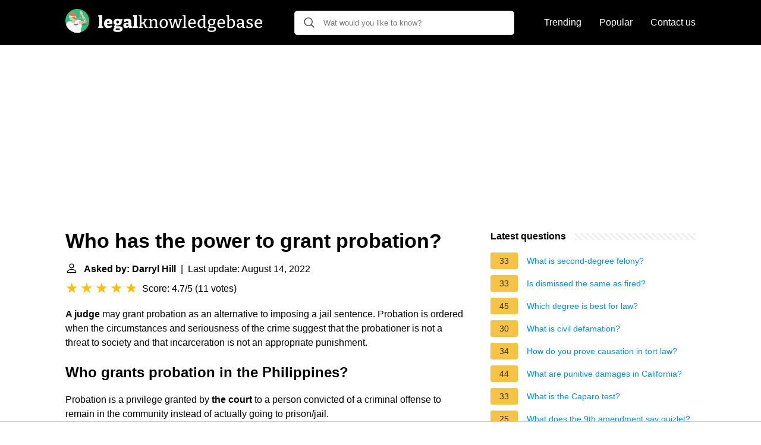

--- FILE ---
content_type: text/html; charset=UTF-8
request_url: https://legalknowledgebase.com/who-has-the-power-to-grant-probation
body_size: 22609
content:
<!DOCTYPE html>
<html lang="en">
<head>
    <meta name="msvalidate.01" content="59DBF0ACB99C643C853682976DD84B3D" />
    <meta charset="utf-8">
    <meta http-equiv="X-UA-Compatible" content="IE=edge">
    <meta name="viewport" content="width=device-width, initial-scale=1, maximum-scale=1">
    <title>Who has the power to grant probation?</title>
    <meta name="description" content="A judge may grant probation as an alternative to imposing a jail sentence. Probation is ordered when the circumstances and seriousness of the crime suggest">
    <link rel="apple-touch-icon" sizes="57x57" href="favicon/apple-icon-57x57.png">
    <link rel="apple-touch-icon" sizes="60x60" href="favicon/apple-icon-60x60.png">
    <link rel="apple-touch-icon" sizes="72x72" href="favicon/apple-icon-72x72.png">
    <link rel="apple-touch-icon" sizes="76x76" href="favicon/apple-icon-76x76.png">
    <link rel="apple-touch-icon" sizes="114x114" href="favicon/apple-icon-114x114.png">
    <link rel="apple-touch-icon" sizes="120x120" href="favicon/apple-icon-120x120.png">
    <link rel="apple-touch-icon" sizes="144x144" href="favicon/apple-icon-144x144.png">
    <link rel="apple-touch-icon" sizes="152x152" href="favicon/apple-icon-152x152.png">
    <link rel="apple-touch-icon" sizes="180x180" href="favicon/apple-icon-180x180.png">
    <link rel="icon" type="image/png" sizes="192x192"  href="favicon/android-icon-192x192.png">
    <link rel="icon" type="image/png" sizes="32x32" href="favicon/favicon-32x32.png">
    <link rel="icon" type="image/png" sizes="96x96" href="favicon/favicon-96x96.png">
    <link rel="icon" type="image/png" sizes="16x16" href="favicon/favicon-16x16.png">
    <link rel="manifest" href="favicon/manifest.json">
    <meta name="msapplication-TileColor" content="#ffffff">
    <meta name="msapplication-TileImage" content="favicon/ms-icon-144x144.png">
    <meta name="theme-color" content="#ffffff">
    <meta name="p:domain_verify" content="470ea6ec1a5750a57ac88f2055e8b761"/>
    <!-- Global site tag (gtag.js) - Google Analytics -->
    <script async src="https://www.googletagmanager.com/gtag/js?id=G-YGWENV6E0F"></script>
    <script>
        window.dataLayer = window.dataLayer || [];
        function gtag(){dataLayer.push(arguments);}
        gtag('js', new Date());

        gtag('config', 'G-YGWENV6E0F');
    </script>

            <style>
            /*** Start global ***/
            *,
            *::before,
            *::after {
                box-sizing: border-box;
            }
            html {
                font-family: sans-serif;
                line-height: 1.15;
                -webkit-text-size-adjust: 100%;
                -webkit-tap-highlight-color: rgba($black, 0);
            }
            body {
                margin: 0;
                font-size: 1rem;
                font-weight: 400;
                line-height: 1.5;
                color: #000;
                font-family: Arial,Helvetica,sans-serif;
                overflow-x: hidden;
            }
            aside, footer, header, main {
                display: block;
            }
            h1, h2, h3, h4, h5, h6 {
                margin-top: 0;
                margin-bottom: 15px;
            }
            h1 {
                font-size: 2.1rem;
                line-height: 1.2;
            }
            a {
                color: #0090e3;
                text-decoration: none;
            }
            a:hover {
                text-decoration: underline;
            }
            h3 {
                margin:30px 0 10px 0;
            }
            h3 a {
                text-decoration: none;
            }
            .container {
                width: 1100px;
                max-width: 100%;
                margin: auto;
                display: flex;
            }
            @media screen and (max-width: 768px) {
                .container {
                    display: block;
                }
            }
            header .container,
            footer .container {
                padding-left: 20px;
                padding-right: 20px;
                align-items: center;
            }
            .btn {
                background: #0090e3;
                color: #fff;
                border-radius: 3px;
                padding: 5px 10px;
                display: inline-flex;
                align-items: center;
            }
            .btn:hover {
                text-decoration: none;
            }
            .btn-red {
                background: #f05555;
            }
            .btn svg {
                margin-right: 10px;
                fill: #000;
                width:18px;
                height: 18px;
            }

            /*** Start header ***/
            header {
                position: relative;
                z-index: 99;
                padding: 15px 0;
                background-color: #000;
            }
            .logo {
                display: flex;
                align-items: center;
                height: 46px;
                margin-right: 50px;
            }
            @media screen and (max-width: 768px) {
                .logo {
                    margin: auto;
                }
            }
            .logo svg  {
                position: relative;
            }
            @media screen and (max-width: 768px) {
                .logo svg  {
                    top: 0;
                }
            }
            .search-header {
                position: relative;
                width: 100%;
            }
            .search-header .input-group {
                border: 1px solid #ddd;
                border-radius: 5px;
                display: flex;
                background: #fff;
                align-items: center;
            }
            .search-header .input-group svg {
                margin: 0 5px 0 15px;
            }
            #search-header-input {
                padding:12px 10px;
                width: calc(100% - 40px);
                border: none;
                border-radius: 5px;
                outline:none;
            }
            #search-header-result {
                position: absolute;
                top: 55px;
                list-style: none;
                touch-action: manipulation;
                background: #fff;
                padding: 15px;
                width: 100%;
                border: 1px solid #ddd;
                border-radius: 5px;
                z-index: 5;
                box-shadow: 0 0 20px rgba(0,0,0, 0.1);
            }
            @media screen and (max-width: 768px) {
                #search-header-result {
                    width: calc(100vw - 40px);
                }
            }
            #search-header-result:after {
                 transform: rotate(135deg);
                 width: 12px;
                 height: 12px;
                 top: -7px;
                 content: '';
                 display: block;
                 position: absolute;
                 background: #fff;
                 left: 48%;
                 border: 1px solid #ddd;
                 border-top: 0 none;
                 border-right: 0 none;
            }
            #search-header-result ul {
                 padding:0;
                margin:0;
                list-style:none;
            }
            #search-header-result ul li {
                border-bottom: 1px solid #e5e5e5;
                display: block;
                padding: .5rem 0;
            }
            #search-header-result ul li:last-child {
                border:none;
            }
            .main-nav {
                margin-left: 50px;
                order: 2;
                display: flex;
                align-items: center;
            }
            @media screen and (max-width: 768px) {
                .main-nav {
                    margin: auto;
                }
            }
            .main-nav ul {
                display: flex;
                list-style:none;
                padding:0;
                margin:0;
            }
            .main-nav ul li {
                margin:0 15px;
                white-space: nowrap;
                list-style:none;
            }
            .main-nav ul li:first-child {
                margin-left: 0;
            }
            .main-nav ul li:last-child {
                margin-right: 0;
            }
            .main-nav ul li a{
                color: #fff;
                padding: 10px 0;
                display: inline-block;
            }
            /*** Start footer ***/
            footer {
                background-color: #000;
                padding: 20px 0;
                color: #fff;
            }
            footer .footer-links {
                display: flex;
                width: 100%;
                justify-content: space-between;
                align-items: center;
            }
            footer .footer-links ul {
                display: flex;
                list-style: none;
                margin: 0;
                padding: 0;
            }
            footer .footer-links ul li {
                margin: 0 15px;
            }
            footer .footer-links ul.social li {
                margin: 0 10px;
            }
            footer .footer-links ul li:first-child {
                margin-left: 0;
            }
            footer .footer-links ul li:last-child {
                margin-right: 0;
            }
            footer .footer-links ul li a {
                color: white;
                padding:5px 0;
                display: inline-block;
            }
            footer .footer-links ul li a:hover {
                text-decoration: underline;
            }
            @media screen and (max-width: 768px) {
                footer div {
                    flex-direction: column;
                    text-align: center;
                }
                footer .footer-links ul.social {
                    margin-top: 10px;
                }
            }
            /*** Start content ***/
            main {
                width: 65%;
            }
            .full {
                width: 100%;
            }
            aside {
                width: 35%;
            }
            main, aside {
                padding: 30px 20px;
            }
            @media screen and (max-width: 768px) {
                main, aside {
                    width: 100%;
                }
            }
            aside .inner {
                margin-bottom: 30px;
            }
            aside .inner .title-holder {
                position: relative;
            }
            aside .inner .title-holder:before {
                content: "";
                position: absolute;
                left: 0;
                bottom: 6px;
                width: 100%;
                height: 12px;
                background-image: linear-gradient(45deg, #eeeeee 20%, #ffffff 20%, #ffffff 50%, #eeeeee 50%, #eeeeee 70%, #ffffff 70%, #ffffff 100%);
                background-size: 10px 10px;
            }
            aside .inner .title {
                background: #fff;
                display: inline-block;
                font-weight: bold;
                padding-right: 15px;
                position: relative;
            }
            aside .inner ul {
                margin:0;
                padding: 15px 0;
                list-style:none;
                background: #fff;
                border-bottom: 2px solid #eee;
            }
            aside .inner ul li {
                margin-bottom: 10px;
                display: flex;
                line-height: normal; font-size: 0.9rem;
            }
            aside .inner ul li span {
                background: #f5c345;
                color: #333;
                padding: 0 15px;
                margin: 0 15px 0 0;
                border-radius: 3px;
                font-size: 0.9rem;
                height: 28px;
                display: inline-flex;
                align-items: center;
            }
            aside .inner ul li a {
                display: inline-block;
                margin-top: 6px;
            }
            .rating__stars {
                --star-size: 24px;
                --star-color: #ddd;
                --star-background: #ffbf00;
                --percent: calc(var(--rating) / 5 * 100%);
                display: inline-block;
                font-size: var(--star-size);
                font-family: Times;
                position: relative;
                top: 2px;
            }
            .rating__stars:before {
                 content: '★★★★★';
                 letter-spacing: 3px;
                 background: linear-gradient(90deg, var(--star-background) var(--percent), var(--star-color) var(--percent));
                 -webkit-background-clip: text;
                 -webkit-text-fill-color: transparent;
             }
            .embed-responsive {
                position: relative;
                display: block;
                width: 100%;
                padding: 0;
                overflow: hidden;
            }

            .embed-responsive:before {
                display: block;
                content: "";
                padding-top: 56.25%;
            }

            .embed-responsive iframe {
                position: absolute;
                top: 0;
                bottom: 0;
                left: 0;
                width: 100%;
                height: 100%;
                border: 0;
            }
            .d-none {
                display: none;
            }
            .d-block {
                display: block;
            }


            @media (min-width: 992px) {
                .d-md-block {
                    display: block!important;
                }
                .d-md-none {
                    display: none!important;
                }
            }
        </style>
                                                    <script async src="https://tags.refinery89.com/v2/legalknowledgebasecom.js"></script>
                
    </head>
<body>

<header>
    <div class="container">
        <span class="logo">
        <a href="/">





<svg width="335" height="40" viewBox="0 0 335 40" fill="none" xmlns="http://www.w3.org/2000/svg">
<path d="M61.776 29.284L61.468 28.892L63.484 29.592V32H55.308V29.592L57.324 28.892L57.016 29.284V13.128L57.296 13.408L55.308 12.764V10.384L61.776 10.104V29.284ZM72.0367 32.364C70.6367 32.364 69.4047 32.084 68.3407 31.524C67.2767 30.9453 66.4554 30.096 65.8767 28.976C65.298 27.8373 65.0087 26.4373 65.0087 24.776C65.0087 23.0587 65.3167 21.5933 65.9327 20.38C66.5487 19.1667 67.426 18.2333 68.5647 17.58C69.7034 16.9267 71.0567 16.6 72.6247 16.6C74.1367 16.6 75.3687 16.8893 76.3207 17.468C77.2727 18.0467 77.9634 18.8493 78.3927 19.876C78.8407 20.884 79.0647 22.0227 79.0647 23.292C79.0647 23.6467 79.046 24.0107 79.0087 24.384C78.99 24.7573 78.934 25.14 78.8407 25.532H68.9007V22.928H74.8367L74.1647 23.404C74.1834 22.676 74.1367 22.06 74.0247 21.556C73.9127 21.0333 73.7074 20.6413 73.4087 20.38C73.1287 20.1 72.7367 19.96 72.2327 19.96C71.6167 19.96 71.1407 20.156 70.8047 20.548C70.4687 20.9213 70.226 21.416 70.0767 22.032C69.946 22.648 69.8807 23.32 69.8807 24.048C69.8807 24.944 69.974 25.756 70.1607 26.484C70.3474 27.212 70.6834 27.8 71.1687 28.248C71.654 28.6773 72.326 28.892 73.1847 28.892C73.7634 28.892 74.398 28.7893 75.0887 28.584C75.798 28.36 76.5354 28.0427 77.3007 27.632L78.8687 30.096C77.7487 30.8613 76.61 31.4307 75.4527 31.804C74.2954 32.1773 73.1567 32.364 72.0367 32.364ZM87.5712 38.804C85.1632 38.804 83.3712 38.496 82.1952 37.88C81.0379 37.2827 80.4592 36.368 80.4592 35.136C80.4592 34.184 80.7952 33.3907 81.4672 32.756C82.1579 32.14 83.1566 31.6547 84.4632 31.3L84.4072 32.28C83.6232 32.2053 82.9792 31.9907 82.4752 31.636C81.9712 31.2627 81.7192 30.7867 81.7192 30.208C81.7192 30.0213 81.7472 29.8253 81.8032 29.62C81.8779 29.396 81.9992 29.1347 82.1672 28.836C82.3352 28.5373 82.5592 28.1827 82.8392 27.772C83.1192 27.3427 83.4832 26.8387 83.9312 26.26L83.9592 27.016C82.9699 26.568 82.2139 25.9427 81.6912 25.14C81.1872 24.3373 80.9352 23.3853 80.9352 22.284C80.9352 20.492 81.5512 19.1013 82.7832 18.112C84.0339 17.104 85.7606 16.6 87.9632 16.6C89.6246 16.6 91.0152 16.8707 92.1352 17.412L91.0712 17.216L95.8872 17.076L95.9152 19.54L93.8992 19.988L94.1792 19.54C94.3846 19.8387 94.5526 20.1933 94.6832 20.604C94.8139 20.996 94.8792 21.4627 94.8792 22.004C94.8792 23.7587 94.2352 25.1493 92.9472 26.176C91.6779 27.2027 89.9606 27.716 87.7952 27.716C86.8806 27.716 85.9752 27.604 85.0792 27.38L85.6672 26.932L85.3872 29.62L84.8272 29.312H90.4832C92.3872 29.312 93.8339 29.6853 94.8232 30.432C95.8126 31.1787 96.3072 32.2707 96.3072 33.708C96.3072 35.3693 95.5792 36.6293 94.1232 37.488C92.6672 38.3653 90.4832 38.804 87.5712 38.804ZM87.9352 35.584C89.3166 35.584 90.3059 35.4627 90.9032 35.22C91.5006 34.9773 91.7992 34.6133 91.7992 34.128C91.7992 33.6613 91.6126 33.316 91.2392 33.092C90.8846 32.8867 90.3899 32.784 89.7552 32.784H84.6592L85.6952 32.532C84.9486 33.036 84.5752 33.624 84.5752 34.296C84.5752 34.7253 84.8366 35.0427 85.3592 35.248C85.9006 35.472 86.7592 35.584 87.9352 35.584ZM87.8232 24.552C88.5886 24.552 89.1672 24.3467 89.5592 23.936C89.9699 23.5253 90.1752 22.9093 90.1752 22.088C90.1752 21.2667 89.9886 20.6693 89.6152 20.296C89.2419 19.9227 88.6819 19.736 87.9352 19.736C87.1886 19.736 86.6192 19.932 86.2272 20.324C85.8539 20.6973 85.6672 21.2947 85.6672 22.116C85.6672 22.9187 85.8446 23.5253 86.1992 23.936C86.5539 24.3467 87.0952 24.552 87.8232 24.552ZM110.766 29.648L110.122 28.696L112.474 29.592V32L107.042 32.252L106.454 29.592L106.734 29.676C106.062 30.572 105.297 31.244 104.438 31.692C103.598 32.14 102.702 32.364 101.75 32.364C100.462 32.364 99.4166 31.9627 98.6139 31.16C97.8299 30.3387 97.4379 29.2187 97.4379 27.8C97.4379 26.7547 97.6619 25.9147 98.1099 25.28C98.5766 24.6267 99.2579 24.1507 100.154 23.852C101.05 23.5533 102.17 23.404 103.514 23.404H106.258L106.006 23.684V22.256C106.006 21.472 105.819 20.912 105.446 20.576C105.091 20.2213 104.541 20.044 103.794 20.044C103.458 20.044 103.085 20.072 102.674 20.128C102.282 20.184 101.862 20.2773 101.414 20.408L101.834 19.932L101.414 22.088H98.5019L98.2779 17.692C99.6406 17.3187 100.882 17.048 102.002 16.88C103.141 16.6933 104.177 16.6 105.11 16.6C106.977 16.6 108.386 16.992 109.338 17.776C110.29 18.5413 110.766 19.7453 110.766 21.388V29.648ZM102.198 27.268C102.198 27.8653 102.338 28.3133 102.618 28.612C102.898 28.892 103.253 29.032 103.682 29.032C104.074 29.032 104.485 28.92 104.914 28.696C105.362 28.472 105.782 28.1547 106.174 27.744L106.006 28.388V25.392L106.286 25.7H104.298C103.514 25.7 102.963 25.8213 102.646 26.064C102.347 26.3067 102.198 26.708 102.198 27.268ZM120.016 29.284L119.708 28.892L121.724 29.592V32H113.548V29.592L115.564 28.892L115.256 29.284V13.128L115.536 13.408L113.548 12.764V10.384L120.016 10.104V29.284ZM123.193 32V30.516L125.685 29.928L125.293 30.488V12.176L125.545 12.54L123.193 12.008V10.524L128.093 10.328V23.292L127.589 22.872H131.369L130.669 23.208L133.469 18.728L133.693 19.064L131.509 18.728V17.244L137.893 17.048V18.504L135.429 19.036L136.213 18.56L132.797 23.936V23.152L136.801 30.404L136.325 29.984L138.565 30.544V32H134.729L130.753 24.552L131.257 24.776H127.589L128.093 24.524V30.488L127.757 29.928L130.109 30.516V32H123.193ZM139.867 32V30.516L142.331 29.928L141.939 30.404V18.812L142.331 19.316L139.867 18.728V17.244L144.123 17.048L144.487 19.764L144.123 19.624C145.038 18.6907 145.999 18 147.007 17.552C148.034 17.104 149.005 16.88 149.919 16.88C151.17 16.88 152.206 17.2627 153.027 18.028C153.849 18.7933 154.25 19.9787 154.231 21.584V30.404L153.923 29.956L156.303 30.516V32H149.471V30.516L151.795 29.956L151.431 30.432V22.172C151.431 21.0893 151.189 20.296 150.703 19.792C150.218 19.288 149.574 19.036 148.771 19.036C148.137 19.036 147.446 19.2133 146.699 19.568C145.971 19.904 145.253 20.4267 144.543 21.136L144.739 20.632V30.432L144.431 29.984L146.699 30.516V32H139.867ZM165.535 16.88C167.626 16.88 169.269 17.5333 170.463 18.84C171.658 20.128 172.255 21.9573 172.255 24.328C172.255 25.9333 171.966 27.3333 171.387 28.528C170.809 29.7227 169.978 30.6467 168.895 31.3C167.831 31.9533 166.543 32.28 165.031 32.28C162.959 32.28 161.345 31.6453 160.187 30.376C159.03 29.088 158.451 27.2587 158.451 24.888C158.451 23.2267 158.731 21.7987 159.291 20.604C159.851 19.4093 160.654 18.4947 161.699 17.86C162.763 17.2067 164.042 16.88 165.535 16.88ZM165.395 18.924C164.07 18.924 163.062 19.428 162.371 20.436C161.699 21.4253 161.363 22.8627 161.363 24.748C161.363 26.596 161.69 27.9773 162.343 28.892C162.997 29.788 163.949 30.236 165.199 30.236C166.114 30.236 166.87 30.012 167.467 29.564C168.083 29.116 168.541 28.4627 168.839 27.604C169.157 26.7267 169.315 25.6813 169.315 24.468C169.315 22.62 168.979 21.2387 168.307 20.324C167.635 19.3907 166.665 18.924 165.395 18.924ZM190.529 17.244L196.269 17.048V18.532L194.365 19.036L194.813 18.672L191.061 32.056H188.009L184.565 19.232H185.125L181.401 32.056H178.349L174.821 18.756L175.185 19.12L173.309 18.728V17.244L179.553 17.048V18.532L177.173 19.008L177.481 18.728L180.337 30.348H179.889L183.501 17.216L186.441 17.048L189.885 30.46H189.437L192.489 18.784L192.769 19.12L190.529 18.728V17.244ZM202.001 30.292L201.749 29.956L204.073 30.516V32H197.101V30.516L199.453 29.956L199.201 30.292V12.288L199.425 12.54L197.101 12.008V10.524L202.001 10.328V30.292ZM212.976 32.28C211.688 32.28 210.55 32 209.56 31.44C208.59 30.8613 207.824 30.0213 207.264 28.92C206.723 27.8 206.452 26.4373 206.452 24.832C206.452 23.1893 206.732 21.78 207.292 20.604C207.871 19.4093 208.683 18.4947 209.728 17.86C210.792 17.2067 212.034 16.88 213.452 16.88C214.815 16.88 215.926 17.16 216.784 17.72C217.662 18.28 218.306 19.0547 218.716 20.044C219.146 21.0147 219.36 22.1253 219.36 23.376C219.36 23.6187 219.351 23.8613 219.332 24.104C219.314 24.3467 219.286 24.6267 219.248 24.944H208.636V23.012H216.728L216.476 23.18C216.495 22.4147 216.402 21.7147 216.196 21.08C215.991 20.4453 215.646 19.9413 215.16 19.568C214.675 19.176 214.031 18.98 213.228 18.98C212.351 18.98 211.623 19.2227 211.044 19.708C210.466 20.1747 210.036 20.8187 209.756 21.64C209.476 22.4613 209.336 23.404 209.336 24.468C209.336 25.6067 209.495 26.6053 209.812 27.464C210.13 28.304 210.606 28.9667 211.24 29.452C211.894 29.9187 212.696 30.152 213.648 30.152C214.32 30.152 215.048 30.0213 215.832 29.76C216.635 29.4987 217.456 29.1067 218.296 28.584L219.276 30.124C218.231 30.852 217.167 31.3933 216.084 31.748C215.02 32.1027 213.984 32.28 212.976 32.28ZM227.841 32.28C226.796 32.28 225.853 32 225.013 31.44C224.173 30.8613 223.51 30.0213 223.025 28.92C222.558 27.8 222.325 26.4373 222.325 24.832C222.325 22.1813 222.997 20.1933 224.341 18.868C225.685 17.5427 227.552 16.88 229.941 16.88C230.408 16.88 230.884 16.9173 231.369 16.992C231.873 17.048 232.386 17.1413 232.909 17.272L232.349 17.58V12.288L232.629 12.624L230.137 12.008V10.524L235.149 10.328V30.348L234.785 29.9L237.249 30.488V31.972L232.993 32.168L232.601 29.76L232.909 29.872C232.069 30.6747 231.229 31.2813 230.389 31.692C229.568 32.084 228.718 32.28 227.841 32.28ZM228.877 30.18C229.474 30.18 230.09 30.0213 230.725 29.704C231.378 29.3867 232.041 28.9107 232.713 28.276L232.349 29.172V18.728L232.713 19.4C231.668 19.0827 230.716 18.924 229.857 18.924C228.326 18.924 227.169 19.428 226.385 20.436C225.62 21.4253 225.237 22.8067 225.237 24.58C225.237 25.7373 225.386 26.736 225.685 27.576C226.002 28.416 226.432 29.06 226.973 29.508C227.533 29.956 228.168 30.18 228.877 30.18ZM245.724 38.72C243.503 38.72 241.841 38.4027 240.74 37.768C239.639 37.152 239.088 36.2467 239.088 35.052C239.088 34.1747 239.377 33.4093 239.956 32.756C240.553 32.1213 241.421 31.5707 242.56 31.104V31.664C241.925 31.6267 241.421 31.4867 241.048 31.244C240.693 30.9827 240.516 30.628 240.516 30.18C240.516 30.0307 240.535 29.8813 240.572 29.732C240.628 29.564 240.712 29.34 240.824 29.06C240.955 28.78 241.132 28.416 241.356 27.968C241.58 27.52 241.869 26.9413 242.224 26.232L242.28 26.708C241.44 26.2787 240.796 25.6907 240.348 24.944C239.9 24.1787 239.676 23.2827 239.676 22.256C239.676 20.5947 240.227 19.288 241.328 18.336C242.448 17.3653 243.988 16.88 245.948 16.88C247.292 16.88 248.449 17.1133 249.42 17.58L248.72 17.44L253.2 17.244L253.228 18.896L250.764 19.372L250.96 18.98C251.315 19.3347 251.585 19.7733 251.772 20.296C251.959 20.8 252.052 21.3787 252.052 22.032C252.052 23.712 251.483 25.0373 250.344 26.008C249.205 26.96 247.693 27.436 245.808 27.436C244.781 27.436 243.82 27.2773 242.924 26.96L243.568 26.652L242.924 30.096L242.336 29.816H247.852C249.681 29.816 251.063 30.1707 251.996 30.88C252.948 31.5893 253.424 32.6067 253.424 33.932C253.424 35.4813 252.78 36.6667 251.492 37.488C250.204 38.3093 248.281 38.72 245.724 38.72ZM245.976 36.62C247.619 36.62 248.823 36.4147 249.588 36.004C250.353 35.5933 250.736 34.9773 250.736 34.156C250.736 33.428 250.456 32.8773 249.896 32.504C249.336 32.1307 248.505 31.944 247.404 31.944H242.812L243.54 31.776C242.215 32.616 241.552 33.5213 241.552 34.492C241.552 35.2013 241.907 35.7333 242.616 36.088C243.344 36.4427 244.464 36.62 245.976 36.62ZM245.78 25.504C246.881 25.504 247.731 25.2147 248.328 24.636C248.944 24.0387 249.252 23.1893 249.252 22.088C249.252 20.9867 248.963 20.1653 248.384 19.624C247.824 19.0827 247.003 18.812 245.92 18.812C244.819 18.812 243.969 19.1013 243.372 19.68C242.793 20.24 242.504 21.0707 242.504 22.172C242.504 23.2547 242.784 24.0853 243.344 24.664C243.904 25.224 244.716 25.504 245.78 25.504ZM262.07 32.28C260.782 32.28 259.644 32 258.654 31.44C257.684 30.8613 256.918 30.0213 256.358 28.92C255.817 27.8 255.546 26.4373 255.546 24.832C255.546 23.1893 255.826 21.78 256.386 20.604C256.965 19.4093 257.777 18.4947 258.822 17.86C259.886 17.2067 261.128 16.88 262.546 16.88C263.909 16.88 265.02 17.16 265.878 17.72C266.756 18.28 267.4 19.0547 267.81 20.044C268.24 21.0147 268.454 22.1253 268.454 23.376C268.454 23.6187 268.445 23.8613 268.426 24.104C268.408 24.3467 268.38 24.6267 268.342 24.944H257.73V23.012H265.822L265.57 23.18C265.589 22.4147 265.496 21.7147 265.29 21.08C265.085 20.4453 264.74 19.9413 264.254 19.568C263.769 19.176 263.125 18.98 262.322 18.98C261.445 18.98 260.717 19.2227 260.138 19.708C259.56 20.1747 259.13 20.8187 258.85 21.64C258.57 22.4613 258.43 23.404 258.43 24.468C258.43 25.6067 258.589 26.6053 258.906 27.464C259.224 28.304 259.7 28.9667 260.334 29.452C260.988 29.9187 261.79 30.152 262.742 30.152C263.414 30.152 264.142 30.0213 264.926 29.76C265.729 29.4987 266.55 29.1067 267.39 28.584L268.371 30.124C267.325 30.852 266.261 31.3933 265.178 31.748C264.114 32.1027 263.078 32.28 262.07 32.28ZM277.215 32.28C276.524 32.28 275.787 32.2333 275.003 32.14C274.219 32.0467 273.379 31.9067 272.483 31.72V11.84L272.987 12.624L270.411 12.008V10.524L275.283 10.328V19.54L274.919 19.12C275.666 18.4107 276.45 17.86 277.271 17.468C278.111 17.076 278.96 16.88 279.819 16.88C280.883 16.88 281.826 17.1693 282.647 17.748C283.468 18.3267 284.122 19.1667 284.607 20.268C285.092 21.3693 285.335 22.732 285.335 24.356C285.335 25.5507 285.186 26.6427 284.887 27.632C284.588 28.6027 284.112 29.4333 283.459 30.124C282.824 30.8147 281.984 31.3467 280.939 31.72C279.912 32.0933 278.671 32.28 277.215 32.28ZM277.719 30.236C279.268 30.236 280.435 29.7507 281.219 28.78C282.022 27.8093 282.423 26.4093 282.423 24.58C282.423 23.404 282.264 22.4053 281.947 21.584C281.648 20.744 281.228 20.1 280.687 19.652C280.146 19.204 279.511 18.98 278.783 18.98C278.186 18.98 277.56 19.1387 276.907 19.456C276.272 19.7733 275.619 20.2587 274.947 20.912L275.283 19.96V30.572L274.919 29.844C275.983 30.1053 276.916 30.236 277.719 30.236ZM299.924 30.488L299.504 29.9L302.024 30.488V31.972L297.768 32.168L297.376 29.48L297.6 29.564C296.797 30.4787 295.929 31.16 294.996 31.608C294.063 32.056 293.157 32.28 292.28 32.28C291.197 32.28 290.264 31.9253 289.48 31.216C288.715 30.5067 288.332 29.4427 288.332 28.024C288.332 26.9413 288.565 26.1013 289.032 25.504C289.499 24.888 290.152 24.4493 290.992 24.188C291.832 23.9267 292.821 23.796 293.96 23.796H297.376L297.124 24.104V21.696C297.124 20.7253 296.872 20.0347 296.368 19.624C295.864 19.1947 295.164 18.98 294.268 18.98C293.801 18.98 293.307 19.0267 292.784 19.12C292.28 19.2133 291.729 19.3627 291.132 19.568L291.524 19.176L291.216 21.668H289.368L289.144 17.944C290.283 17.5893 291.328 17.328 292.28 17.16C293.251 16.9733 294.147 16.88 294.968 16.88C296.536 16.88 297.749 17.2253 298.608 17.916C299.485 18.6067 299.924 19.6987 299.924 21.192V30.488ZM291.16 27.828C291.16 28.6307 291.356 29.228 291.748 29.62C292.14 29.9933 292.635 30.18 293.232 30.18C293.829 30.18 294.483 29.9933 295.192 29.62C295.92 29.228 296.62 28.7147 297.292 28.08L297.124 28.78V25.308L297.376 25.588H294.408C293.176 25.588 292.327 25.7747 291.86 26.148C291.393 26.5213 291.16 27.0813 291.16 27.828ZM307.366 20.8C307.366 21.3413 307.552 21.7707 307.926 22.088C308.299 22.3867 308.784 22.6387 309.382 22.844C309.979 23.0493 310.614 23.2547 311.286 23.46C311.976 23.6653 312.62 23.9267 313.218 24.244C313.815 24.5613 314.3 24.9907 314.674 25.532C315.066 26.0547 315.262 26.7453 315.262 27.604C315.262 28.612 314.982 29.4613 314.422 30.152C313.88 30.8427 313.134 31.3747 312.182 31.748C311.23 32.1027 310.166 32.28 308.99 32.28C308.299 32.28 307.571 32.224 306.806 32.112C306.04 32 305.256 31.832 304.454 31.608L304.65 27.66H306.414L306.722 30.32L306.442 29.984C306.852 30.096 307.291 30.1893 307.758 30.264C308.243 30.32 308.682 30.348 309.074 30.348C309.652 30.348 310.194 30.264 310.698 30.096C311.22 29.928 311.64 29.676 311.958 29.34C312.294 28.9853 312.462 28.556 312.462 28.052C312.462 27.492 312.266 27.0533 311.874 26.736C311.5 26.4 311.015 26.1293 310.418 25.924C309.82 25.7187 309.186 25.5133 308.514 25.308C307.86 25.1027 307.235 24.8413 306.638 24.524C306.04 24.2067 305.555 23.7867 305.182 23.264C304.808 22.7413 304.622 22.0413 304.622 21.164C304.622 20.1747 304.874 19.3627 305.378 18.728C305.882 18.0933 306.554 17.6267 307.394 17.328C308.234 17.0293 309.13 16.88 310.082 16.88C310.735 16.88 311.454 16.9453 312.238 17.076C313.04 17.2067 313.862 17.4027 314.702 17.664L314.562 21.052H312.77L312.35 18.784L312.742 19.232C311.808 18.952 310.95 18.812 310.166 18.812C309.344 18.812 308.672 18.9893 308.15 19.344C307.627 19.6987 307.366 20.184 307.366 20.8ZM324.74 32.28C323.452 32.28 322.314 32 321.324 31.44C320.354 30.8613 319.588 30.0213 319.028 28.92C318.487 27.8 318.216 26.4373 318.216 24.832C318.216 23.1893 318.496 21.78 319.056 20.604C319.635 19.4093 320.447 18.4947 321.492 17.86C322.556 17.2067 323.798 16.88 325.216 16.88C326.579 16.88 327.69 17.16 328.548 17.72C329.426 18.28 330.07 19.0547 330.48 20.044C330.91 21.0147 331.124 22.1253 331.124 23.376C331.124 23.6187 331.115 23.8613 331.096 24.104C331.078 24.3467 331.05 24.6267 331.012 24.944H320.4V23.012H328.492L328.24 23.18C328.259 22.4147 328.166 21.7147 327.96 21.08C327.755 20.4453 327.41 19.9413 326.924 19.568C326.439 19.176 325.795 18.98 324.992 18.98C324.115 18.98 323.387 19.2227 322.808 19.708C322.23 20.1747 321.8 20.8187 321.52 21.64C321.24 22.4613 321.1 23.404 321.1 24.468C321.1 25.6067 321.259 26.6053 321.576 27.464C321.894 28.304 322.37 28.9667 323.004 29.452C323.658 29.9187 324.46 30.152 325.412 30.152C326.084 30.152 326.812 30.0213 327.596 29.76C328.399 29.4987 329.22 29.1067 330.06 28.584L331.04 30.124C329.995 30.852 328.931 31.3933 327.848 31.748C326.784 32.1027 325.748 32.28 324.74 32.28Z" fill="white"/>
<path d="M20.0003 0.000183105C8.95441 0.000183105 0 8.95379 0 20.0005C0 31.0455 8.95441 39.9998 20.0003 39.9998C31.0457 39.9998 40 31.0455 40 20.0005C40 8.95371 31.0457 0.000183105 20.0003 0.000183105Z" fill="#29C183"/>
<path d="M18.3318 13.3333L18.493 12.9302C20.1054 10.9147 17.8481 8.09304 17.8481 8.09304C16.0744 4.54578 13.1721 4.86826 13.1721 4.86826C9.14117 3.73959 6.15825 7.60932 6.15825 7.60932C4.62648 9.38295 7.36754 10.8341 7.36754 10.8341L16.3163 20.5084L23.2496 19.1379C21.3953 13.8976 18.3318 13.3333 18.3318 13.3333Z" fill="#B28C62"/>
<path d="M16.0743 17.8481C10.6728 15.5101 7.34052 9.46362 7.34052 9.46362C6.80238 10.7394 6.72531 12.0047 6.4537 13.0915C6.27908 13.7901 5.89501 14.1337 5.92637 14.6031C5.94653 14.9054 6.67968 14.8911 6.68597 14.9433C6.73257 15.3287 6.71668 15.4366 6.6721 15.5302C6.57133 15.7419 6.83334 15.9031 6.83334 15.9031C6.83334 15.9031 6.72418 16.118 6.81818 16.3062C6.85358 16.3771 6.9866 16.4235 7.06004 16.5229C7.28836 16.8318 7.24652 17.2032 7.24652 17.2032C7.24652 17.9287 7.40775 18.1101 7.40775 18.1101C7.64961 18.7954 10.1085 18.6543 10.1085 18.6543C11.5058 19.0305 10.8878 20.3204 10.8878 20.3204C10.2965 21.2878 8.09286 21.2341 8.09286 21.2341C11.3713 25.5878 16.8059 23.7177 17.6061 21.7179C18.3269 19.9162 16.0743 17.8481 16.0743 17.8481Z" fill="#E9C29C"/>
<path d="M26.6355 25.1038L23.1688 26.0713L22.7657 21.0729L25.8293 20.4682L25.265 19.3395C21.7177 18.0496 16.0743 17.8481 16.0743 17.8481C17.6867 20.5891 14.7038 22.2822 14.7038 22.2822C10.431 24.862 5.75505 21.3147 5.75505 21.3147C3.28712 20.8828 1.76358 24.8892 1.18433 26.7937C3.96562 34.4947 11.3397 39.9998 20.0003 39.9998C21.8494 39.9998 23.6393 39.7477 25.3389 39.2781C26.0662 36.623 25.9906 32.8434 25.9906 32.8434C28.8122 30.0216 26.6355 25.1038 26.6355 25.1038Z" fill="#F7F7F7"/>
<path d="M35.0737 19.5143C34.2675 16.2895 30.559 11.5599 29.8603 10.431C29.1617 9.30219 27.603 11.7209 27.603 11.7209C28.5703 15.0533 30.7472 20.4278 30.7472 20.4278C28.4092 19.7023 22.5643 20.5891 22.5643 20.5891C21.2744 20.9115 23.2495 25.9906 23.2495 25.9906C26.1518 25.9906 35.6648 22.5776 35.8262 22.1208C35.9874 21.664 35.0737 19.5143 35.0737 19.5143Z" fill="#E9C29C"/>
<path d="M20.1051 28.6456C17.5491 27.7434 10.1815 22.7064 10.1815 22.7064C7.85094 20.3007 6.87359 21.1277 6.87359 21.1277C4.90865 20.9115 5.5133 22.7388 5.5133 22.7388C5.94324 24.2437 7.47509 28.4952 7.47509 28.4952C8.4709 31.4272 11.502 36.3537 13.0337 38.7518C15.2032 39.5582 17.5501 39.9997 20.0004 39.9997C20.9123 39.9997 21.8094 39.9374 22.689 39.8192L20.1051 28.6456Z" fill="#EFE4E4"/>
<path d="M20.5618 29.0804C14.8647 27.1456 10.7055 22.7064 10.7055 22.7064C9.00672 20.8577 8.84548 20.8577 7.07185 20.9115C5.29822 20.9652 5.59321 21.9546 5.59321 21.9546C5.59321 22.7816 7.99906 28.4952 7.99906 28.4952C9.02897 31.5277 12.236 36.6936 13.7097 38.989C15.6878 39.644 17.8025 39.9996 20.0003 39.9996C21.0835 39.9996 22.1462 39.9123 23.1828 39.7465L20.5618 29.0804Z" fill="white"/>
<path d="M19.9446 18.632C19.1798 18.5891 18.4524 18.5591 17.8384 18.538L19.6887 21.5564C19.1243 24.2975 19.0437 26.0711 19.0437 26.0711C19.1243 36.7129 21.9458 39.6854 21.9458 39.6854L24.1107 39.5759C24.3986 39.5159 24.6842 39.4499 24.9673 39.3776C25.5957 36.2342 21.7663 18.7341 19.9446 18.632Z" fill="#EFE4E4"/>
<path d="M26.8371 25.3054C26.8371 25.3054 24.2976 26.1922 23.4914 25.8697C22.6852 25.5473 22.3627 22.1209 22.7658 21.0729C23.1689 20.0248 25.6882 20.2062 25.6882 20.2062C25.6882 20.2062 25.6278 19.6016 25.1642 19.2589C24.4832 18.7556 20.2774 18.61 18.1744 18.5382L20.0247 21.5566C19.4604 24.2977 19.3798 26.0713 19.3798 26.0713C19.4604 36.7131 22.2818 39.6856 22.2818 39.6856L24.0052 39.5984C24.4555 39.5069 24.9 39.3993 25.3388 39.2781C26.0661 36.6229 25.9906 32.8433 25.9906 32.8433C28.8122 30.0217 26.8371 25.3054 26.8371 25.3054Z" fill="white"/>
<path d="M5.67444 22.121C5.67444 22.121 10.4012 33.7078 16.889 39.7585C17.2508 39.815 17.6157 39.8623 17.9837 39.8991C16.6922 38.5051 8.99241 30.0102 5.67444 22.121Z" fill="#EFE4E4"/>
<path d="M19.4604 30.9891C19.4604 30.9891 14.7038 29.6186 8.41553 22.0403C8.41553 22.0403 13.0108 29.2155 19.541 31.7147L19.4604 30.9891Z" fill="#EFE4E4"/>
<path d="M25.9906 32.8434C25.9906 32.8434 25.0232 34.6976 23.4108 32.1178C23.4108 32.1178 21.9999 29.4976 21.8387 29.1752L20.6294 29.4573C20.6294 29.4573 20.7705 38.4263 25.6077 38.1038C25.6077 38.1038 26.3937 34.617 25.9906 32.8434Z" fill="#EFE4E4"/>
<path d="M26.0511 33.3472C26.0511 33.3472 25.0232 35.1813 23.4108 32.6015C23.4108 32.6015 21.9596 29.6992 21.7984 29.3767L20.6962 29.5845C20.9796 32.347 22.0604 37.8619 25.6883 37.62C25.6883 37.62 26.4542 35.1208 26.0511 33.3472Z" fill="white"/>
<path d="M6.92411 10.7669C6.92411 10.7669 6.46724 11.4253 6.34631 13.387C6.34631 13.387 9.06053 14.462 18.3318 13.3334L18.6543 12.6481C18.6543 12.6481 9.3427 12.6212 6.92411 10.7669Z" fill="#F4E9DF"/>
<path d="M7.34057 15.9064C7.21295 15.8594 6.79639 15.8728 6.79639 15.8728C6.86024 15.9131 6.81324 15.9635 6.81324 15.9635C6.82662 15.9333 7.34057 15.9064 7.34057 15.9064Z" fill="#E0B999"/>
<path d="M7.07188 14.4351C7.07188 14.4351 7.1995 14.7575 6.68604 14.9433C6.68595 14.9432 7.32881 14.8432 7.07188 14.4351Z" fill="#E0B999"/>
<path d="M25.1416 3.39716H24.5339V15.5102H25.1416V3.39716Z" fill="#D8DBBA"/>
<path d="M24.8375 13.6534C24.5805 13.6534 24.2369 14.1982 24.2369 15.416C24.2369 16.6337 25.4849 16.6337 25.4849 15.416C25.4849 14.1982 25.0946 13.6534 24.8375 13.6534Z" fill="#D8DBBA"/>
<path d="M24.8115 2.90094C23.9847 2.90094 23.6324 3.15005 23.6324 3.45738C23.6324 3.76462 23.9847 4.01373 24.8115 4.01373C25.6382 4.01373 25.9906 3.76454 25.9906 3.45738C25.9906 3.15005 25.6382 2.90094 24.8115 2.90094Z" fill="#C4C6A7"/>
<path d="M31.5839 15.4279C31.4885 15.3892 31.3792 15.435 31.3404 15.5306L28.8164 25.496C28.7776 25.5918 28.8235 25.7008 28.9192 25.7396C28.9423 25.749 28.966 25.7534 28.9895 25.7534C29.0633 25.7534 29.1333 25.7093 29.1628 25.6368L31.6867 15.6715C31.7256 15.5757 31.6797 15.4667 31.5839 15.4279Z" fill="#6D6D68"/>
<path d="M35.0289 25.496L32.5048 15.5306C32.4659 15.4349 32.3567 15.3891 32.2612 15.4278C32.1655 15.4666 32.1194 15.5757 32.1584 15.6714L34.6825 25.6367C34.7119 25.7092 34.7818 25.7533 34.8556 25.7533C34.8791 25.7533 34.9029 25.7489 34.9259 25.7395C35.0216 25.7009 35.0677 25.5917 35.0289 25.496Z" fill="#6D6D68"/>
<path d="M27.522 25.4496C27.522 25.4496 28.8183 27.6698 31.95 27.6698C35.0817 27.6698 36.3313 25.4496 36.3313 25.4496H27.522Z" fill="#6D6D68"/>
<path d="M32.5915 13.8641C32.5916 13.866 32.5916 13.8679 32.5917 13.8699C32.4653 13.7411 32.2772 13.6594 32.0668 13.6594C31.686 13.6594 31.3774 13.9266 31.3774 14.2562C31.3774 14.5859 31.686 14.8531 32.0668 14.8531C32.076 14.8531 32.085 14.8523 32.0941 14.852C31.9381 14.9461 31.7559 15.0012 31.5604 15.0012C31.2722 15.0012 30.6611 14.635 29.6285 14.635C28.8105 14.635 27.1519 15.1258 24.8142 15.1258V15.897C26.6878 15.897 28.412 15.3542 29.239 15.3283C30.7691 15.2805 31.2333 15.5621 31.6852 15.7178C32.137 15.8736 32.9705 15.4851 32.9705 14.7752C32.9705 14.419 32.8255 14.0968 32.5915 13.8641Z" fill="#D8DBBA"/>
<path d="M20.8118 25.496L18.2879 15.5307C18.249 15.4351 18.1397 15.3892 18.0443 15.428C17.9485 15.4667 17.9026 15.5758 17.9414 15.6715L20.4655 25.6368C20.495 25.7094 20.5649 25.7535 20.6387 25.7535C20.6621 25.7535 20.686 25.749 20.709 25.7396C20.8046 25.7009 20.8508 25.5917 20.8118 25.496Z" fill="#6D6D68"/>
<path d="M17.367 15.4279C17.2716 15.3892 17.1624 15.435 17.1235 15.5306L14.5994 25.4959C14.5605 25.5917 14.6066 25.7007 14.7022 25.7395C14.7253 25.7489 14.7491 25.7534 14.7725 25.7534C14.8463 25.7534 14.9163 25.7093 14.9457 25.6367L17.4698 15.6714C17.5088 15.5757 17.4626 15.4667 17.367 15.4279Z" fill="#6D6D68"/>
<path d="M13.297 25.4496C13.297 25.4496 14.5466 27.6698 17.6783 27.6698C20.81 27.6698 22.1063 25.4496 22.1063 25.4496H13.297Z" fill="#6D6D68"/>
<path d="M19.9999 14.635C18.9673 14.635 18.3562 15.0012 18.068 15.0012C17.8725 15.0012 17.6903 14.9461 17.5344 14.852C17.5434 14.8523 17.5524 14.8531 17.5616 14.8531C17.9424 14.8531 18.2511 14.5859 18.2511 14.2562C18.2511 13.9266 17.9424 13.6594 17.5616 13.6594C17.3513 13.6594 17.1631 13.7412 17.0367 13.8699C17.0369 13.8679 17.0368 13.866 17.037 13.8641C16.8029 14.0969 16.658 14.4191 16.658 14.7753C16.658 15.4852 17.4915 15.8737 17.9433 15.7179C18.3951 15.5621 18.8594 15.2806 20.3894 15.3284C21.2163 15.3542 22.9406 15.8971 24.8142 15.8971V15.1259C22.4766 15.1258 20.8179 14.635 19.9999 14.635Z" fill="#D8DBBA"/>
<path d="M29.8603 10.431C29.1617 9.30218 29.1347 8.65739 29.1347 8.65739C28.8929 5.83571 27.8045 4.46518 27.8045 4.46518C27.2402 3.9613 26.4205 4.1427 25.0635 4.11577C24.4807 4.10424 24.0423 4.14141 24.0423 4.77419C24.0423 5.18092 24.5197 5.19132 24.5852 5.19083C24.1144 5.19188 23.9363 5.28717 23.9482 5.80878C23.9566 6.17826 24.3401 6.2617 24.6266 6.27234C23.9448 6.33788 24.002 6.63287 24.002 6.8703C24.002 7.32717 24.8216 7.35401 24.8216 7.35401C24.3513 7.38086 24.2298 7.37159 24.1632 7.82427C24.096 8.28106 25.1038 8.36176 25.1038 8.36176C25.8294 8.92609 27.603 11.7209 27.603 11.7209C28.4495 12.5674 30.559 11.5598 29.8603 10.431Z" fill="#E9C29C"/>
<path d="M24.4923 5.19076L25.9301 5.21092L25.9368 5.15045L24.4923 5.19076Z" fill="#D6AC8A"/>
<path d="M24.6066 6.27913L25.9301 6.26566L25.9368 6.2052L24.6066 6.27913Z" fill="#D6AC8A"/>
<path d="M24.741 7.3607L25.9301 7.36747L25.9368 7.30701L24.741 7.3607Z" fill="#D6AC8A"/>
<path d="M7.26675 6.48065C7.26675 6.48065 5.53343 7.73025 5.69467 8.89924C5.69467 8.89924 5.97684 10.169 6.96443 10.5318L7.3406 9.46357C7.3406 9.46357 6.58149 7.26669 7.26675 6.48065Z" fill="#A37D57"/>
</svg>





        </a>
        </span>
        <span class="main-nav">
            <ul>
                <li><a href="/trending">Trending</a></li>
                <li><a href="/popular">Popular</a></li>
                <li><a href="/contact-us">Contact us</a></li>
            </ul>
        </span>
        <span class="search-header">
            <span class="input-group">
                <svg xmlns="http://www.w3.org/2000/svg" viewBox="0 0 512 512" width="18" height="18"><path fill="#444" d="M495 466.2L377.2 348.4c29.2-35.6 46.8-81.2 46.8-130.9C424 103.5 331.5 11 217.5 11 103.4 11 11 103.5 11 217.5S103.4 424 217.5 424c49.7 0 95.2-17.5 130.8-46.7L466.1 495c8 8 20.9 8 28.9 0 8-7.9 8-20.9 0-28.8zm-277.5-83.3C126.2 382.9 52 308.7 52 217.5S126.2 52 217.5 52C308.7 52 383 126.3 383 217.5s-74.3 165.4-165.5 165.4z"></path></svg>
                <input type="text" id="search-header-input" placeholder="Wat would you like to know?" data-target="search-header-result">
            </span>
            <div id="search-header-result" style="display:none;"></div>
        </span>
    </div>
</header>


            <div style="margin-top: 30px; display: flex; align-items: center; justify-content: center;" class="d-none d-md-block">
            <div style="min-height:250px;" class="r89-desktop-billboard-atf d-none d-md-block"></div>
        </div>
    
<div class="container">
<main>
    <div>
        
        <h1>Who has the power to grant probation?</h1>
        <b><svg style="float: left;margin-right: 10px;" width="21" height="21" viewBox="0 0 16 16" fill="currentColor" xmlns="http://www.w3.org/2000/svg"><path fill-rule="evenodd" d="M10 5a2 2 0 1 1-4 0 2 2 0 0 1 4 0zM8 8a3 3 0 1 0 0-6 3 3 0 0 0 0 6zm6 5c0 1-1 1-1 1H3s-1 0-1-1 1-4 6-4 6 3 6 4zm-1-.004c-.001-.246-.154-.986-.832-1.664C11.516 10.68 10.289 10 8 10c-2.29 0-3.516.68-4.168 1.332-.678.678-.83 1.418-.832 1.664h10z"/>
            </svg>Asked by: Darryl Hill</b>&nbsp;&nbsp;|&nbsp;&nbsp;Last update: August 14, 2022</b><br>
        <div class="rating__stars" style="--rating: 4.7;" aria-label="Score is 4.7 out of 5."></div>
        <span>Score: 4.7/5</span>
        (<span>11 votes</span>)
        <p><span><span><b>A judge</b> may grant probation as an alternative to imposing a jail sentence. Probation is ordered when the circumstances and seriousness of the crime suggest that the probationer is not a threat to society and that incarceration is not an appropriate punishment.</span></span></p>

                    <div style="text-align: center; margin: 20px">
                <div style="min-height:280px;" class="r89-mobile-billboard-top d-block d-md-none"></div>
            </div>
        
        <h2>Who grants probation in the Philippines?</h2>
        <p>Probation is a privilege granted by <b>the court</b> to a person convicted of a criminal offense to remain in the community instead of actually going to prison/jail.<p>

        <h2>Who grants parole in the Philippines?</h2>
        <p>Generally, those sentenced to a term of imprisonment of one (1) year or less, or to a straight penalty, or to a prison sentence without a minimum term of imprisonment. Who may grant parole to a prisoner? <b>The Board of Pardons and Parole, an agency under the Office of the Secretary of Justice</b>.</p>

                    <div style="text-align: center; margin: 20px">
                <div style="min-height:250px;" class="r89-outstream-video"></div>
            </div>
        
        <h2>What do you call the person who applies for probation?</h2>
        <p>(b) "<b>Probationer</b>" means a person placed on probation.</p>

        <h2>Can governors deny parole?</h2>
        <p>Proposition 89 will require the Governor to act v,ithin 30 days of the granting of a parole date or it will become final. He will not have any different information than his nine-member parole board would have had. <b>It will simply allow him to grant or deny a parole date when it is politically expedient</b>.</p>
    </div>

            <div style="text-align: center; margin: 20px">
            <div style="min-height:250px;" class="r89-desktop-rectangle-btf d-none d-md-block"></div>
            <div style="min-height:280px;" class="r89-mobile-rectangle-mid d-md-none"></div>
        </div>
    
            <h2>NON-INSTITUTIONAL CORRECTION-//PROBATION LAW//THE RULES AND LIMITATIONS IN THE GRANT OF PROBATION</h2>
        <div class="embed-responsive embed-responsive-16by9">
            <iframe loading="lazy" title="NON-INSTITUTIONAL CORRECTION-//PROBATION LAW//THE RULES AND LIMITATIONS IN THE GRANT OF PROBATION" src="https://www.youtube.com/embed/Ux2Agd-Ey3w?feature=oembed" frameborder="0" allow="accelerometer; autoplay; clipboard-write; encrypted-media; gyroscope; picture-in-picture" allowfullscreen></iframe>
        </div>
    
    <div style="margin-top: 30px;">
    <b><svg style="float:left;margin-right: 10px;" width="21" height="21" viewBox="0 0 16 16" fill="#1fae5b" xmlns="http://www.w3.org/2000/svg">
            <path fill-rule="evenodd" d="M8 16A8 8 0 1 0 8 0a8 8 0 0 0 0 16zm.93-9.412l-2.29.287-.082.38.45.083c.294.07.352.176.288.469l-.738 3.468c-.194.897.105 1.319.808 1.319.545 0 1.178-.252 1.465-.598l.088-.416c-.2.176-.492.246-.686.246-.275 0-.375-.193-.304-.533L8.93 6.588zM8 5.5a1 1 0 1 0 0-2 1 1 0 0 0 0 2z"/>

        </svg>41 related questions found</b>
            <div>
        <h3>Who will grant parole?</h3>
                <p>Grant of Parole. — <b>A prisoner</b> may be granted parole whenever the Board finds that there is a reasonable probability that if released, he will be law-abiding and that his release will not be incompatible with the interest and welfare of society. SECTION 15.</p>
        </div>
                                        <div>
        <h3>Who grants pardon?</h3>
                <p>In criminal law the power of pardon is generally exercised by <b>the chief executive officer of the state</b>. Pardons may also be granted by a legislative body, often through an act of indemnity, anticipatory or retrospective, for things done in the public interest that are illegal.</p>
        </div>
                                        <div>
        <h3>Who is the granting authority in giving probation to qualified petitioner?</h3>
                <p>Probation is a special privilege granted by <b>the state</b> to a penitent qualified offender. It essentially rejects appeals and encourages an otherwise eligible convict to immediately admit his liability and save the state of time, effort and expenses to jettison an appeal.</p>
        </div>
                                    <div style="text-align: center;">
                    <div style="min-height:250px;" class="r89-desktop-rectangle-btf-1 d-none d-md-block"></div>
                    <div style="min-height:280px;" class="r89-mobile-rectangle-infinite-1 d-md-none"></div>
                </div>
                                <div>
        <h3>Who may apply and may be granted for probation?</h3>
                <p>Probation applies to all but the following types of offenders: (1) those sentenced to a maximum imprisonment of more than 6 years, (2) those convicted of any offense against national security, (3) those previously convicted of an offense and punished by imprisonment of not less than 1 month and 1 day or a fine of not ...</p>
        </div>
                                        <div>
        <h3>Who appoints the probation administrator?</h3>
                <p>SEC.<br><br> - There shall be at least one probation officer in each province and city who shall be appointed by <b>the Secretary of Justice</b> upon recommendation of the Administrator and in accordance with civil service law and rules.</p>
        </div>
                                        <div>
        <h3>Who is the father of probation in the Philippines?</h3>
                <p>The late Congressman <b>Teodulo C.</b> <b>Natividad</b> recognized as the Father of Philippine Probation was appointed its first Administrator.</p>
        </div>
                                    <div style="text-align: center;">
                    <div style="min-height:250px;" class="r89-desktop-rectangle-btf-2 d-none d-md-block"></div>
                    <div style="min-height:280px;" class="r89-mobile-rectangle-infinite-2 d-md-none"></div>
                </div>
                                <div>
        <h3>What law governing the rules on parole in the Philippines?</h3>
                <p>9165. <b>The Parole and Probation Administration</b> is mandated to conserve and/or redeem convicted offenders and prisoners who are under the probation or parole system.</p>
        </div>
                                        <div>
        <h3>Who is the Chairman of Board of pardon and parole?</h3>
                <p>4103, as amended, the Board of Pardons and Parole shall be composed of <b>the Secretary of Justice, or his representative</b> who shall serve full-time, as Chairman and six (6) members consisting of: The Administrator of the Parole and Probation Administration as ex-officio member, a sociologist, a clergyman, an educator, a ...</p>
        </div>
                                        <div>
        <h3>Who is authorized to modify the condition of probation?</h3>
                <p>Section 12. Modification of Condition of Probation. During the period of probation, the court may, upon application of <b>either the probationer or the probation officer</b>, revise or modify the conditions or period of probation.</p>
        </div>
                                    <div style="text-align: center;">
                    <div style="min-height:250px;" class="r89-desktop-rectangle-btf-lazy d-none d-md-block"></div>
                    <div style="min-height:280px;" class="r89-mobile-rectangle-infinite-lazy d-md-none"></div>
                </div>
                                <div>
        <h3>What is the origin of probation in the Philippines?</h3>
                <p><b>Probation was first introduced in the Philippines during the American colonial period (1898-1945) with the enactment of Act 4221 on August 7, 1935 by the Philippine Legislature</b>. This Law created a Probation Office under the Department of Justice.</p>
        </div>
                                        <div>
        <h3>What is the role of the probation officer?</h3>
                <p>Probation officers <b>oversee people who have been sentenced, supporting them and providing practical advice</b>. Probation officers work with people who have been sentenced, making sure they attend appointments and group programmes. Other typical responsibilities include: providing advice and information to offenders.</p>
        </div>
                                        <div>
        <h3>When can a person apply for probation?</h3>
                <p>The application shall be filed with the trial court that tried and sentenced the offender at any time after conviction and sentence but <b>within fifteen (15) days after promulgation of judgment</b>. HOW TO APPLY FOR PROBATION? 1. Apply within fifteen (15) days from promulgation of judgment.</p>
        </div>
                                    <div style="text-align: center;">
                    <div style="min-height:250px;" class="r89-desktop-rectangle-btf-lazy d-none d-md-block"></div>
                    <div style="min-height:280px;" class="r89-mobile-rectangle-infinite-lazy d-md-none"></div>
                </div>
                                <div>
        <h3>What is the nature of probation and effect of the grant of probation?</h3>
                <p>(b) The grant of probation has the effect of <b>suspending the execution of sentence</b>. The Trial Court shall order the release of the probationer's cash or property bond upon which he was allowed temporary liberty as well as release the custodian on ROR from hisundertaking.</p>
        </div>
                                        <div>
        <h3>Is probation a matter of right?</h3>
                <p>In the American law paradigm, probation is considered as an act of clemency and grace, <b>not a matter of right</b>. 42 It is a privilege granted by the State, not a right to which a criminal defendant is entitled.</p>
        </div>
                                        <div>
        <h3>Who is the founder of probation?</h3>
                <p><b>John Augustus</b>, the "Father of Probation," is recognized as the first true probation officer. Augustus was born in Woburn, Massachusetts in 1785. By 1829, he was a permanent resident of Boston and the owner of a successful boot-making business.</p>
        </div>
                                    <div style="text-align: center;">
                    <div style="min-height:250px;" class="r89-desktop-rectangle-btf-lazy d-none d-md-block"></div>
                    <div style="min-height:280px;" class="r89-mobile-rectangle-infinite-lazy d-md-none"></div>
                </div>
                                <div>
        <h3>What is the probation law in the Philippines?</h3>
                <p>No person shall be placed on probation except upon prior investigation by the probation officer and a determination by the court that the ends of justice and the best interest of the public as well as that of the defendant will be served thereby. Section 6.</p>
        </div>
                                        <div>
        <h3>What is RA 10707 all about?</h3>
                <p>— To assist the Chief Probation and Parole Officers in the supervised treatment program of the probationers, the Probation Administrator may appoint citizens of good repute and probity, who have the willingness, aptitude, and capability to act as VPAs.</p>
        </div>
                                        <div>
        <h3>Does the governor have the power to pardon?</h3>
                <p>Clemency – Commutations &amp; Pardons<br><br> <b>The California Constitution gives the Governor the power to grant clemency in criminal cases in the form of reprieves, commutations, and pardons</b>.</p>
        </div>
                                    <div style="text-align: center;">
                    <div style="min-height:250px;" class="r89-desktop-rectangle-btf-lazy d-none d-md-block"></div>
                    <div style="min-height:280px;" class="r89-mobile-rectangle-infinite-lazy d-md-none"></div>
                </div>
                                <div>
        <h3>What branch of government issues a pardon?</h3>
                <p>The pardon power of <b>the President</b> is based on by Article II, Section 2, Clause 1 of the U.S. Constitution, which provides: The President ... shall have Power to grant Reprieves and Pardons for Offenses against the United States, except in Cases of impeachment.</p>
        </div>
                                        <div>
        <h3>Can the president pardon murderers?</h3>
                <p><b>The President can only pardon crimes committed under federal law</b>. Most murder convictions take place under state law.</p>
        </div>
                                    </div>
</main>

<aside>
    <div class="inner">
    <div class="title-holder">
    <span class="title">Latest questions</span>
    </div>
    <ul>
                    <li><span>33</span><a href="/what-is-second-degree-felony">What is second-degree felony?</a></li>
                    <li><span>33</span><a href="/is-dismissed-the-same-as-fired">Is dismissed the same as fired?</a></li>
                    <li><span>45</span><a href="/which-degree-is-best-for-law">Which degree is best for law?</a></li>
                    <li><span>30</span><a href="/what-is-civil-defamation">What is civil defamation?</a></li>
                    <li><span>34</span><a href="/how-do-you-prove-causation-in-tort-law">How do you prove causation in tort law?</a></li>
                    <li><span>44</span><a href="/what-are-punitive-damages-in-california">What are punitive damages in California?</a></li>
                    <li><span>33</span><a href="/what-is-the-caparo-test">What is the Caparo test?</a></li>
                    <li><span>25</span><a href="/what-does-the-9th-amendment-say-quizlet">What does the 9th amendment say quizlet?</a></li>
                    <li><span>29</span><a href="/what-is-a-f3-felony-in-texas">What is a f3 felony in Texas?</a></li>
                    <li><span>28</span><a href="/what-is-the-legal-damage">What is the legal damage?</a></li>
            </ul>
</div>
            <div class="inner">
            <div class="title-holder" style="margin-bottom: 20px;">
                <span class="title">Advertisement</span>
            </div>
            <div class="text-align: center;">
                <div style="min-height:600px;" class="r89-desktop-hpa-atf d-none d-md-block"></div>
                <div style="min-height:280px;" class="r89-mobile-rectangle-low d-md-none"></div>
            </div>
        </div>
    
    <div class="inner">
    <div class="title-holder">
    <span class="title">Popular questions</span>
    </div>
    <ul>
                    <li><span>24</span><a href="/how-do-you-say-miranda-rights">How do you say Miranda rights?</a></li>
                    <li><span>20</span><a href="/how-do-you-challenge-an-arbitration-agreement">How do you challenge an arbitration agreement?</a></li>
                    <li><span>22</span><a href="/what-is-rule-21-of-alabama-rules-of-appellate-procedure">What is Rule 21 of Alabama Rules of Appellate Procedure?</a></li>
                    <li><span>27</span><a href="/can-you-notarize-without-a-stamp-in-texas">Can you notarize without a stamp in Texas?</a></li>
                    <li><span>32</span><a href="/what-is-the-3000-rule-for-fincen">What is the 3000 rule for FinCEN?</a></li>
                    <li><span>25</span><a href="/what-is-it-called-when-the-supreme-court-sets-a-precedent">What is it called when the Supreme Court sets a precedent?</a></li>
                    <li><span>39</span><a href="/what-is-the-difference-between-job-abandonment-and-quitting">What is the difference between job abandonment and quitting?</a></li>
                    <li><span>41</span><a href="/what-type-of-paralegal-makes-the-most-money">What type of paralegal makes the most money?</a></li>
                    <li><span>26</span><a href="/whats-the-difference-between-an-attorney-and-a-litigator">What&#039;s the difference between an attorney and a litigator?</a></li>
                    <li><span>20</span><a href="/what-are-the-consequences-of-being-censored">What are the consequences of being censored?</a></li>
            </ul>
</div>

</aside>
</div>

<footer>
    <div class="container">
        <div class="footer-links">
            <div>
                Copyright 2026 LegalKnowledgeBase.com
            </div>
            <div>
                <ul class="social">
                </ul>
            </div>
            <div>
                <ul>
                    <li><a href="/about-us">About us</a></li>
                    <li><a href="/privacy-policy" rel="nofollow">Privacy policy</a></li>
                </ul>
            </div>
        </div>
    </div>
</footer>

    <script>
        let autocompleteListener = function(e) {
            let target = document.getElementById(e.target.dataset.target);
            let query = e.target.value;

            if (!query) {
                target.style.display = 'none';
                target.innerHTML = '';
                return;
            }

            let xhr = new XMLHttpRequest();

            xhr.onload = function () {
                if (xhr.status >= 200 && xhr.status < 300 && xhr.response.trim()) {
                    target.style.display = 'block';
                    target.innerHTML = xhr.response;
                } else {
                    target.style.display = 'none';
                    target.innerHTML = '';
                }
            };

            xhr.open('GET', '/search/autocomplete?q='+encodeURIComponent(query));
            xhr.send();
        };

        document.getElementById('search-header-input').addEventListener('keyup', autocompleteListener);

        let element = document.getElementById('search-home-input');

        if (element) {
            element.addEventListener('keyup', autocompleteListener)
        }
    </script>
</body>
</html>


--- FILE ---
content_type: application/javascript; charset=utf-8
request_url: https://fundingchoicesmessages.google.com/f/AGSKWxUOmREcfKpR6KcQK8JbeBPnp2noBvvx4UetmSX7ZLvt1JH6JvgRkui7RflUbDxSuL1hC2pblmkZhVcumKOB_pbLU1zr7HbwVLiET_1i0-XWoUbkq9MBgEY1iBNYANhw9TFSOKs90_bC9MSFGRaOUhjKHWCjKNfVtxb7KT81W-oSc8mf_y5KikqoU6MF/_/advert32./plus/ad_/adclient--ad-loading./remove_ads.
body_size: -1284
content:
window['f59f0c8c-d7a6-4ee2-93c8-9df1059af828'] = true;